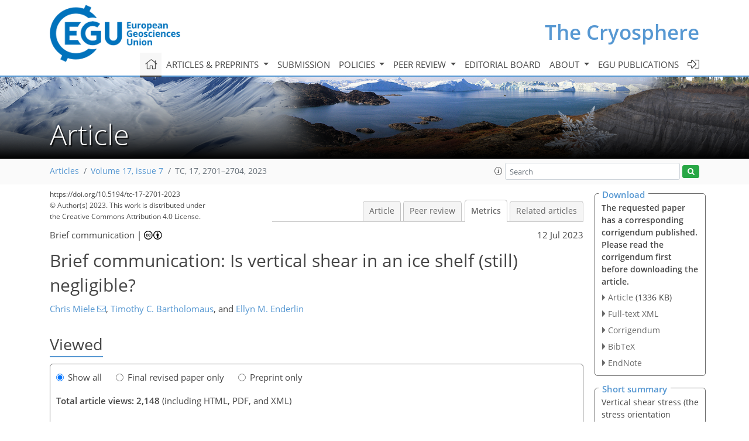

--- FILE ---
content_type: text/html; charset=UTF-8
request_url: https://editor.copernicus.org/similarArticles.php?article=107937&journal=25&isSecondStage=1&ajax=true
body_size: 567
content:

        
        <div class="widget dark-border download-and-links" id="similarArticles">
            <div class="legend journal-contentLinkColor">Similar articles</div>
            <div class="content">
                    <div class="grid-container">
                        <div class="mobile-grid-40 tablet-grid-40 grid-40 ">
                            <a class="similar-article-avatar" href="https://tc.copernicus.org/articles/19/6827/2025/" target="_blank">
                                <img  border="0" src="https://tc.copernicus.org/articles/19/6827/2025/tc-19-6827-2025-avatar-thumb80.png"  data-caption="© Author(s). Distributed under the Creative Commons Attribution 4.0 License." data-web="https://tc.copernicus.org/articles/19/6827/2025/tc-19-6827-2025-avatar-web.png" data-width="600" data-height="271">
                            </a>

                        </div>
                        <div class="mobile-grid-60 tablet-grid-60 grid-60">
                            <a class="article-title " target="_blank" href="https://tc.copernicus.org/articles/19/6827/2025/">
                                 Gravity inversion for sub-ice shelf...
                            </a>
                            <div class="authors">Tankersley et al.</div>
                        </div>
                    </div>

                    <div class="grid-container">
                        <div class="mobile-grid-40 tablet-grid-40 grid-40 ">
                            <a class="similar-article-avatar" href="https://tc.copernicus.org/articles/19/5903/2025/" target="_blank">
                                <img  border="0" src="https://tc.copernicus.org/articles/19/5903/2025/tc-19-5903-2025-avatar-thumb80.png"  data-caption="© Bindschadler et al. 2008 for the Landsat Image Mosaic of Antarctica in the background. All rights reserved. © Authors for the inset. Distributed under the Creative Commons Attribution 4.0 License." data-web="https://tc.copernicus.org/articles/19/5903/2025/tc-19-5903-2025-avatar-web.png" data-width="600" data-height="418">
                            </a>

                        </div>
                        <div class="mobile-grid-60 tablet-grid-60 grid-60">
                            <a class="article-title " target="_blank" href="https://tc.copernicus.org/articles/19/5903/2025/">
                                 Brief communication: Tides and damage as...
                            </a>
                            <div class="authors">Sommer et al.</div>
                        </div>
                    </div>

                    <div class="grid-container">
                        <div class="mobile-grid-40 tablet-grid-40 grid-40 ">
                            <a class="similar-article-avatar" href="https://tc.copernicus.org/articles/19/4373/2025/" target="_blank">
                                <img  border="0" src="https://tc.copernicus.org/articles/19/4373/2025/tc-19-4373-2025-avatar-thumb80.png"  data-caption="© Author(s). Distributed under the Creative Commons Attribution 4.0 License." data-web="https://tc.copernicus.org/articles/19/4373/2025/tc-19-4373-2025-avatar-web.png" data-width="600" data-height="415">
                            </a>

                        </div>
                        <div class="mobile-grid-60 tablet-grid-60 grid-60">
                            <a class="article-title " target="_blank" href="https://tc.copernicus.org/articles/19/4373/2025/">
                                 Damage intensity increases ice mass loss...
                            </a>
                            <div class="authors">Li et al.</div>
                        </div>
                    </div>

            </div>
        </div>


--- FILE ---
content_type: text/css; charset=utf-8
request_url: https://www.the-cryosphere.net/template_one_column_base_2023_202301261343_1676458272.css
body_size: 11318
content:
:root{--base-font-family:"Open Sans", "Helvetica Neue", Helvetica, Arial, sans-serif;--base-font-size:15px;--base-line-height:1.6;--font-weigt-bold:600;--font-weigt-normal:400;--main-margin-top:0;--main-margin-bottom:4rem;--main-margin-right:0;--main-margin-left:0;--main-min-height:20rem;--h1-font-size:2rem;--h1-font-size-mobile:1.5rem;--h1-padding-bottom:0;--h1-padding-top:0;--h1-margin-bottom:0.5rem;--h1-margin-top:0;--h1-class-margin-bottom:0.5rem;--h1-class-margin-top:1rem;--h2-font-size:1.8rem;--h2-font-size-mobile:1.25rem;--h2-padding-bottom:.25rem;--h2-padding-top:0;--h2-margin-bottom:0.75rem;--h2-margin-top:2rem;--h3-font-size:1.4rem;--h3-font-size-mobile:1.15rem;--h3-padding-bottom:0;--h3-padding-top:1rem;--h3-margin-bottom:0.5rem;--h3-margin-top:0;--h4-font-size:1.2rem;--h4-font-size-mobile:1.05rem;--h4-padding-bottom:0;--h4-padding-top:0;--h4-margin-bottom:0;--h4-margin-top:0;--h5-font-size:1.1rem;--h5-font-size-mobile:1rem;--h5-padding-bottom:0;--h5-padding-top:0;--h5-margin-bottom:0;--h5-margin-top:0;--h6-font-size:1rem;--h6-padding-bottom:0;--h6-padding-top:0;--h6-margin-bottom:0;--h6-margin-top:0;--headline-line-hight:1.4;--headline-font-weight:400;--fieldset-margin-top:1rem;--fieldset-margin-bottom:1rem;--fieldset-margin-right:0;--fieldset-margin-left:0;--fieldset-padding:1.5rem;--fieldset-padding-top:1.5rem;--fieldset-paddng-bottom:1.5rem;--fieldset-paddng-right:1.5rem;--fieldset-paddng-left:1.5rem;--fieldset-border-color:#f7f7f7;--fieldset-border-radius:.25rem;--fieldset-label-margin-bottom:0;--background-color-primary:#fff;--background-color-secondary:#5798D2;--text-color-primary:#464646;--text-color-secondary:#fff;--link-color-primary:#5798D2;--link-color-hover:#fff;--text-shaded-color:#7F7F7F;--moodboard-image:url(https://www.the-cryosphere.net/template_TC_banner_1903x190.png);--moodboard-image-xxl:url(https://www.the-cryosphere.net/template_TC_banner_1903x190.png);--moodboard-image-xl:url(https://www.the-cryosphere.net/template_TC_banner_1600x190.png);--moodboard-image-lg:url(https://www.the-cryosphere.net/template_TC_banner_996x190.png);--moodboard-image-md:url(https://www.the-cryosphere.net/template_TC_banner_768x190.png);--moodboard-image-sm:url(https://www.the-cryosphere.net/template_TC_banner_576x100.png);--moodboard-border-color:#5798D2;--moodboard-title-font-size:35px;--moodboard-title-font-size-tablet:35px;--moodboard-title-font-size-mobile:2rem;--moodboard-title-margin-right-tablet:1rem;--moodboard-title-line-hight-tablet:1.3;--banner-h1-color:#fff;--banner-p-color:#ddd;--breadcrumbs-color:rgba(50, 50, 50, .025);--co-overlay-background-color:#f0f0f0;--old-headline-color:#5798D2;--header-margin-top:-1rem;--header-min-height-xl:144px;--header-min-height:144px;--header-min-height-tablet:144px;--header-min-height-mobile:100px;--header-min-height-mobile-small:63px}:root{--footer-background-color:rgba(0, 0, 0, .9);--footer-padding:4rem 0 3rem;--footer-heading-backgound-color:#fff;--footer-heading-margin-bottom:1rem;--footer-heading-paddin-bottom:0.25rem;--footer-heading-h2-color:#fff;--footer-heading-h2-font-size:1.2rem;--footer-p-color:#aaa;--footer-p-small-color:#888;--footer-link-color:rgba(255, 255, 255, .8);--footer-links-color:rgba(255,255,255,.8);--footer-links-background-color:#111;--footer-links-font-size:0.9rem;--footer-links-margin-bottom:0;--footer-links-li-border-top:1px solid #333;--footer-links-small-color:#888;--footer-social-icons-a-background:#005389 0 0;--footer-social-icons-a-color:#fff;--footer-social-icons-color:#fff;--footer-social-icons-font-size:1.8rem;--footer-social-icons-height:2.5rem;--footer-social-icons-padding:.35rem 0;--footer-social-icons-width:2.5rem;--footer-social-icons-border-radius:.25rem;--footer-social-icons-twitter-background:#4099ff;--footer-social-icons-facebook-background:#3b5998;--footer-social-icons-youtube-background:#e52d27;--footer-social-icons-linkedin-background:#0077b5;--footer-share-icon-color:rgba(50, 50, 50, .9)}*{-webkit-border-radius:0;border-radius:0}body,html{--font-family:"Open Sans","Helvetica Neue",Helvetica,Arial,sans-serif;font-family:"Open Sans","Helvetica Neue",Helvetica,Arial,sans-serif;font-family:var(--base-font-family,--font-family);font-size:15px;font-size:var(--base-font-size,15px);background-color:#fff;background-color:var(--background-color-primary,#fff);line-height:1.6;line-height:var(--base-line-height,1.6)}body,html,label,li,p{color:rgba(50,50,50,.9);color:var(--text-color-primary,rgba(50,50,50,.9))}a{color:#0072bc;color:var(--link-color-primary,#0072bc);text-decoration:none;outline:0}a:focus{text-decoration:none}a:hover{color:#005389;color:var(--link-color-hover,#005389);text-decoration:underline}ul{list-style-type:square}.h3+.answer+.h2,h3+.answer+h2{margin-top:1em}ol li,ul li{margin-bottom:.5em}ol li{padding-left:.5rem}ol:not(.breadcrumb) li:before{content:none!important}ol.more-space li{margin-bottom:.5rem}ul:not(.no-styling){list-style:none}ul:not(.no-styling) li:before{color:var(--text-color-primary);content:'\25a0';font-size:.8em;padding-right:0.85rem;margin-left:-1.7em;position:relative;top:-2px}ul.more-space:not(.no-styling) li{margin-bottom:.5rem}ol ul:not(.no-styling){list-style:none}ol ul:not(.no-styling) li:not(.breadcrumb-item):before{content:'\25a0'!important}ul.no-bullets li:before{content:'';padding-right:0!important;margin-left:0!important}li.no-bullets:before{content:''!important;padding-right:0!important;margin-left:0!important}ul.labeled>li::before{content:""}.h1+.article-subtitle,.h1+.h2,.h1+h2,h1+.article-subtitle,h1+.h2,h1+h2{margin-top:1rem}code{color:inherit}main{margin:0 0 4rem;margin:var(--main-margin-top,0) var(--main-margin-right,0) var(--main-margin-bottom,4rem);min-height:20rem;min-height:var(--main-min-height,20rem)}.h1,h1{font-size:2.5rem;font-size:var(--h1-font-size,2.5rem);margin-top:0;margin-top:var(--h1-margin-top,0);margin-bottom:0;margin-bottom:var(--h1-margin-bottom,0);padding-top:0;padding-top:var(--h1-padding-top,0);padding-bottom:0;padding-bottom:var(--h1-padding-bottom,0)}.h1{margin-top:var(--h1-class-margin-top)}.h2,.paperlist-object .article-subtitle,h2{font-size:1.8rem;font-size:var(--h2-font-size,1.8rem);padding-bottom:.25rem;padding-bottom:var(--h2-padding-bottom,.25rem);border-bottom:.1rem solid #0072bc;border-bottom:.1rem solid var(--link-color-primary,#0072bc);display:inline-table;margin:2rem 0 .75rem 0;margin:var(--h2-margin-top,2rem) 0 var(--h2-margin-bottom,.75rem) 0}.h3,h3{font-size:1.4rem;font-size:var(--h3-font-size,1.4rem);margin-top:0;margin-top:var(--h3-margin-top,0);margin-bottom:0;margin-bottom:var(--h3-margin-bottom,0);padding-top:0;padding-top:var(--h3-padding-top,0);padding-bottom:0;padding-bottom:var(--h3-padding-bottom,0)}.h4,h4{font-size:1.2rem;font-size:var(--h4-font-size,1.2rem);margin-top:0;margin-top:var(--h4-margin-top,0);margin-bottom:0;margin-bottom:var(--h4-margin-bottom,0);padding-top:0;padding-top:var(--h4-padding-top,0);padding-bottom:0;padding-bottom:var(--h4-padding-bottom,0)}.h5,h5{font-size:1.1rem;font-size:var(--h5-font-size,1.1rem);margin-top:0;margin-top:var(--h5-margin-top,0);margin-bottom:0;margin-bottom:var(--h5-margin-bottom,0);padding-top:0;padding-top:var(--h5-padding-top,0);padding-bottom:0;padding-bottom:var(--h5-padding-bottom,0)}.h6,h6{font-size:1rem;font-size:var(--h6-font-size,1rem);margin-top:0;margin-top:var(--h6-margin-top,0);margin-bottom:0;margin-bottom:var(--h6-margin-bottom,0);padding-top:0;padding-top:var(--h6-padding-top,0);padding-bottom:0;padding-bottom:var(--h6-padding-bottom,0)}.h1,.h2,.h3,.h4,.h5,.h6,.paperlist-object .article-subtitle,h1,h2,h3,h4,h5,h6{line-height:1.4;line-height:var(--headline-line-hight,1.4);font-weight:400;font-weight:var(--headline-font-weight,400)}fieldset{padding:1.5rem;padding:var(--fieldset-padding,1.5rem);border:.2rem solid #f7f7f7;border:.2rem solid var(--fieldset-border-color,#f7f7f7);margin:1rem 0 2rem;margin:var(--fieldset-margin-top,1rem) var(--fieldset-margin-right,0) var(--fieldset-margin-bottom,2rem);-webkit-border-radius:.25rem;border-radius:.25rem;-webkit-border-radius:var(--fieldset-border-radius,.25rem);border-radius:var(--fieldset-border-radius,.25rem)}fieldset label{margin-bottom:0;margin-bottom:var(--fieldset-label-margin-bottom),0}label.custom-control-label{font-weight:400}table{width:100%;max-width:100%;margin-bottom:1rem;background-color:transparent;border-collapse:collapse}table tr:hover{background-color:rgba(0,0,0,.075)}table th{background-color:#e9e9e9;color:var(--text-color-primary);text-align:center;border:1px solid #d2d2d2;font-weight:700;padding:5px;vertical-align:top}table td{text-align:center;vertical-align:middle;border:1px solid #d2d2d2;padding:.75rem}table.text-left tbody tr td{text-align:left}table.no-column-borders td{border-right:none;border-left:none}table.no-column-borders th{border-right:none;border-left:none}table.no-styles td{border:none;text-align:left;vertical-align:top;padding:0}table.no-styles tr:hover{background-color:transparent}table.no-styles td:first-of-type>img{margin-top:5px}table.edt_window td{border:none;text-align:left;vertical-align:top;padding:0}table.edt_window tr:hover{background-color:transparent}.support-schema td{text-align:left;padding:5px;border:none;vertical-align:top}.support-schema tr:hover{background-color:transparent}.no-styles tr:last-of-type td>p,.support-schema tr:last-of-type td>p{margin-bottom:0}@media (max-width:768px){fieldset{border:0;padding:0;background-color:#fff}}.strong{font-weight:600;font-weight:var(--font-weigt-bold,600)}img.right{float:right;margin-left:1rem}img.left{float:left;margin-right:.5rem}img.center{display:block;margin:0 auto}.mh-5{max-height:5rem}.mh-10{max-height:10rem}.mh-15{max-height:15rem}.mh-20{max-height:20rem}.mh-30{max-height:30rem}.h-20{height:20rem}.h-25{height:15rem}.h-30{height:30rem}.w-5{width:5%!important}.w-10{width:10%!important}.w-15{width:15%!important}.w-20{width:20%!important}.w-25{width:25%!important}.w-30{width:30%!important}.w-35{width:35%!important}.w-40{width:40%!important}.w-45{width:45%!important}.w-50{width:50%!important}.w-55{width:55%!important}.w-60{width:60%!important}.w-65{width:65%!important}.w-70{width:70%!important}.w-75{width:75%!important}.w-80{width:80%!important}.w-85{width:85%!important}.w-90{width:90%!important}.w-95{width:95%!important}.w-100{width:100%!important}.width-auto{width:auto!important}@media (min-width:768px){.w-md-30{width:30%!important}.w-md-25{width:25%!important}.w-md-20{width:20%!important}.w-md-15{width:15%!important}.w-md-10{width:10%!important}.w-md-5{width:5%!important}}.color-primary{color:#0072bc;color:var(--background-color-secondary,#0072bc)}.background-color-primary{background:#0072bc;background:var(--background-color-secondary,#0072bc)}.bg-primary{background:#0072bc!important;background:var(--background-color-secondary,#0072bc)!important}.journal-contentFontColor{color:var(--text-color-primary)}.journal-contentLinkColor{color:var(--link-color-primary)}.journal-contentBorderColor{border-color:var(--link-color-primary)}.journal-contentHeaderColor{color:var(--link-color-primary)}.journal-menuFontColor{color:var(--text-color-primary)}.journal-menuBackgroundColor{background-color:var(--background-color-secondary)}.co-overlay{display:none;background-color:#f0f0f0;background-color:var(--co-overlay-background-color,#f0f0f0);top:0;bottom:0;left:0;right:0;position:fixed;opacity:.5;z-index:2}.no-scroll{overflow:hidden;position:relative;-webkit-overflow-scrolling:touch}a{color:#0072bc;color:var(--link-color-primary,#0072bc)}a:hover{color:#0072bc;color:var(--link-color-primary,#0072bc);text-decoration:underline;cursor:pointer}.text-colour-non-hovered,a.text-colour-non-hovered{color:#6a6a6a;color:var(--text-color-primary,#6a6a6a)}.text-colour-non-hovered:hover,a.text-colour-non-hovered:hover{color:#0072bc;color:var(--link-color-primary,#0072bc);text-decoration:underline;cursor:pointer}.text-colour-non-hovered.text-colour-hovered,a.text-colour-non-hovered.text-colour-hovered{color:#6a6a6a;color:var(--text-color-primary,#6a6a6a)}.text-colour-non-hovered.text-colour-hovered:hover,a.text-colour-non-hovered.text-colour-hovered:hover{color:#6a6a6a;color:var(--text-color-primary,#6a6a6a);text-decoration:underline;cursor:pointer}header#has-banner~main #page_content_container h1{display:none}.hover-cursor-pointer:hover{cursor:pointer}.hover-underline:hover{text-decoration:underline}.img-responsive img,.j-image-presenter img{max-width:100%;height:auto}.service_icons img{height:25px!important;width:auto!important}.service_icons svg{height:25px!important;width:100%!important}main.one-column{word-break:break-word}.header-wrapper{position:relative;min-height:144px;min-height:var(--header-min-height-xl,144px);margin-top:-1rem;margin-top:var(--header-margin-top,-1rem)}@media (max-width:1200px){.header-wrapper{position:relative;min-height:142px;min-height:var(--header-min-height,142px);margin-top:-1rem}}.co-italic{font-style:italic}.test-system-alert{display:none}footer *{color:rgba(255,255,255,.8);color:var(--footer-links-color,rgba(255,255,255,.8))}footer a,footer a:hover{color:rgba(255,255,255,.8);color:var(--footer-link-color,rgba(255,255,255,.8))}footer .links{color:#aaa;color:var(--footer-links-color,#aaa);font-size:.9rem;font-size:var(--footer-links-font-size,.9rem);background-color:#111;background-color:var(--footer-links-background-color,#111)}.footer{background-color:rgba(0,0,0,.9);background-color:var(--footer-background-color,rgba(0,0,0,.9));--padding:4rem 0 3rem;padding:4rem 0 3rem;padding:var(--footer-padding,--padding)}.footer-heading{margin-bottom:1rem;margin-bottom:var(--footer-heading-margin-bottom,1rem);padding-bottom:.25rem;padding-bottom:var(--footer-heading-paddin-bottom,.25rem);position:relative;text-align:left}.footer-heading::after{background-color:#fff;background-color:var(--footer-heading-backgound-color,#fff);bottom:0;content:' ';height:1px;left:0;position:absolute;width:3rem}.footer-heading .h2_footer,.footer-heading h2{color:#fff;color:var(--footer-heading-h2-color,#fff);font-size:1.2rem;font-size:var(--footer-heading-h2-font-size,1.2rem);text-transform:uppercase}.list-footer-links{margin-bottom:0;margin-bottom:var(--footer-links-margin-bottom,0)}.list-footer-links li{border-top:1px solid #333;border-top:var(--footer-links-li-border-top);padding:10px 0}.list-footer-links li:first-child{border-top:medium none;padding-top:0}.list-footer-links small{display:block;color:#888;color:var(--footer-links-small-color,#888)}footer .socialicons li:not(:last-child){margin-right:.5rem}.socialicons a:hover i{--background:#005389 0 0;background:#005389 0 0;background:var(--footer-social-icons-a-background,--background);color:#fff;color:var(--footer-social-icons-a-color,#fff);text-decoration:none}.socialicons i{color:#fff;color:var(--footer-social-icons-color,#fff);font-size:1.8rem;font-size:var(--footer-social-icons-font-size,1.8rem);height:2.5rem;height:var(--footer-social-icons-height,2.5rem);--padding:.35rem 0;padding:.35rem 0;padding:var(--footer-social-icons-padding,--padding);width:2.5rem;width:var(--footer-social-icons-width,2.5rem);-webkit-border-radius:.25rem;border-radius:.25rem;-webkit-border-radius:var(--footer-social-icons-border-radius,.25rem);border-radius:var(--footer-social-icons-border-radius,.25rem)}.socialicons .fa-twitter{background:#4099ff;background:var(--footer-social-icons-twitter-background)}.socialicons .fa-facebook{background:#3b5998;background:var(--footer-social-icons-facebook-background)}.socialicons .fa-youtube{background:#e52d27;background:var(--footer-social-icons-youtube-background)}.socialicons .fa-linkedin{background:#0077b5;background:var(--footer-social-icons-linkedin-background)}.socialicons .fa-instagram{background:#f09433 -o-linear-gradient(45deg,#f09433 0,#e6683c 25%,#dc2743 50%,#cc2366 75%,#bc1888 100%);background:#f09433 -webkit-linear-gradient(45deg,#f09433 0,#e6683c 25%,#dc2743 50%,#cc2366 75%,#bc1888 100%);background:#f09433 linear-gradient(45deg,#f09433 0,#e6683c 25%,#dc2743 50%,#cc2366 75%,#bc1888 100%)}.share-buttons i{color:rgba(50,50,50,.9);color:var(--footer-share-icon-color,rgba(50,50,50,.9));font-size:2.5rem}.layout__footer_social_icons{display:inline-block;margin-right:5%}.layout__footer_co_publications_logo img{width:250px!important;height:auto!important;display:inline-block}.layout__footer_customer_logo--horizontal *{width:68px!important;height:54px!important}.layout__footer_customer_logo--vertical *{width:auto!important;height:54px!important}.footer-heading{margin-bottom:1rem;padding-bottom:.25rem;position:relative;text-align:left}.footer-heading::after{background-color:#fff;bottom:0;content:' ';height:1px;left:0;position:absolute;width:3rem}.list-inline.copyright{padding-top:.2rem}.egu-logo{font-size:2rem;color:#fff}.egu-logo img{width:auto!important;height:54px!important}@media (max-width:767px){.mobile-text-center{text-align:center!important}}@media (max-width:991px) and (min-width:766px){.tablet-text-right{text-align:right!important}}.copernicus-logo img{max-width:250px;height:auto!important}.footer div.title-wrapper{margin-bottom:0;max-width:100%}.topbar{z-index:12;position:absolute;font-size:.8rem;top:1.5rem;right:0;margin:0;padding:0;text-align:right;display:-webkit-box;display:-ms-flexbox;display:-webkit-flex;display:flex}.topbar li{list-style:none;padding:0 .25rem}.topbar a:not(.btn){color:rgba(50,50,50,.9);color:var(--text-color-primary,rgba(50,50,50,.9))}.topbar-mobile #co_auth_check_authiframecontainer .co_administrator_menu_userinfo p{margin-left:0}.topbar-mobile .co_administrator_menu_userinfo a{padding-left:.5rem}.topbar-mobile a:not(.btn){color:rgba(50,50,50,.9);color:var(--text-color-primary,rgba(50,50,50,.9))}@media (max-width:992px){.topbar{display:none!important}}@media (max-width:420px){.topbar{top:13px}}@media (max-width:340px){.topbar{top:-3px}}.layout__moodboard-logo-year-container{position:relative}.layout__moodboard-logo *{max-height:98px!important;width:auto!important}.layout__footer_customer_logo--link:hover,.layout__moodboard-logo-link:hover{text-decoration:none}.layout__title-desktop{color:#0072bc;color:var(--link-color-primary,#0072bc);display:inline-block;font-weight:700;font-size:var(--moodboard-title-font-size);margin-bottom:.3rem}section#banner{min-height:140px}.layout__moodboard-banner{background-image:url(https://www.the-cryosphere.net/template_egu2019_image_moodboard_flags_1920x800.jpg);background-image:var(--moodboard-image, url(https://www.the-cryosphere.net/template_egu2019_image_moodboard_flags_1920x800.jpg));-webkit-transform:translate3d(0,-149.011px,0);transform:translate3d(0,-149.011px,0)}@media screen and (max-width:1600px){.layout__moodboard-banner{background-image:var(--moodboard-image-xxl)}}@media screen and (max-width:1300px){.layout__moodboard-banner{background-image:var(--moodboard-image-xl)}}@media screen and (max-width:991px){.layout__moodboard-banner{background-image:var(--moodboard-image-lg)}}@media screen and (max-width:767px){.layout__moodboard-banner{background-image:var(--moodboard-image-md)}}@media screen and (max-width:567px){.layout__moodboard-banner{background-image:var(--moodboard-image-sm)}}#content .spacer-mb-x1{margin-bottom:1rem}#content .spacer-mb-x2{margin-bottom:2rem}.text-shaded{color:#7f7f7f;color:var(--text-shaded-color,#7f7f7f)}.co_adm_webstream_link{color:red;text-decoration:none;font-weight:700;display:inline}.layout__m-location-and-time-mobile{color:#0072bc;color:var(--link-color-primary,#0072bc);font-weight:700;font-size:var(--moodboard-title-font-size-mobile,1.25rem)}.layout__m-location-and-time-sm-mobile{color:#0072bc;color:var(--link-color-primary,#0072bc);font-weight:700;font-size:var(--moodboard-title-font-size-mobile)}@media all and (min-width:430px){.layout__m-location-and-time-sm-mobile{display:none!important}}@media all and (min-width:768px) and (max-width:991px){.layout__title-tablet{line-height:1;line-height:var(--moodboard-title-line-hight-tablet,1);margin-right:1rem;margin-right:var(--moodboard-title-margin-right-tablet,1rem);font-size:20px;font-size:var(--moodboard-title-font-size-tablet,20px);font-weight:700}}.bordered-list{border:1px solid #c3c3c3}.banner .divimage,.carousel-item .divimage{width:100%;height:140px}.banner a.passive,.carousel-item a.passive{text-decoration:inherit;color:inherit}.banner::after,.carousel-item::after{bottom:0;content:'';left:0;position:absolute;right:0;width:100%;top:0;z-index:1;background:-webkit-gradient(linear,left bottom,left top,from(#000),color-stop(19%,rgba(0,0,0,.738)),color-stop(34%,rgba(0,0,0,.541)),color-stop(47%,rgba(0,0,0,.382)),color-stop(56.5%,rgba(0,0,0,.278)),color-stop(65%,rgba(0,0,0,.194)),color-stop(73%,rgba(0,0,0,.126)),color-stop(80.2%,rgba(0,0,0,.075)),color-stop(86.1%,rgba(0,0,0,.042)),color-stop(91%,rgba(0,0,0,.021)),color-stop(95.2%,rgba(0,0,0,.008)),color-stop(98.2%,rgba(0,0,0,.002)),to(transparent));background:-o-linear-gradient(bottom,#000 0,rgba(0,0,0,.738) 19%,rgba(0,0,0,.541) 34%,rgba(0,0,0,.382) 47%,rgba(0,0,0,.278) 56.5%,rgba(0,0,0,.194) 65%,rgba(0,0,0,.126) 73%,rgba(0,0,0,.075) 80.2%,rgba(0,0,0,.042) 86.1%,rgba(0,0,0,.021) 91%,rgba(0,0,0,.008) 95.2%,rgba(0,0,0,.002) 98.2%,transparent 100%);background:-webkit-gradient(linear,left bottom,left top,color-stop(0,#000),color-stop(19%,rgba(0,0,0,.738)),color-stop(34%,rgba(0,0,0,.541)),color-stop(47%,rgba(0,0,0,.382)),color-stop(56.5%,rgba(0,0,0,.278)),color-stop(65%,rgba(0,0,0,.194)),color-stop(73%,rgba(0,0,0,.126)),color-stop(80.2%,rgba(0,0,0,.075)),color-stop(86.1%,rgba(0,0,0,.042)),color-stop(91%,rgba(0,0,0,.021)),color-stop(95.2%,rgba(0,0,0,.008)),color-stop(98.2%,rgba(0,0,0,.002)),to(transparent));background:-webkit-linear-gradient(bottom,#000 0,rgba(0,0,0,.738) 19%,rgba(0,0,0,.541) 34%,rgba(0,0,0,.382) 47%,rgba(0,0,0,.278) 56.5%,rgba(0,0,0,.194) 65%,rgba(0,0,0,.126) 73%,rgba(0,0,0,.075) 80.2%,rgba(0,0,0,.042) 86.1%,rgba(0,0,0,.021) 91%,rgba(0,0,0,.008) 95.2%,rgba(0,0,0,.002) 98.2%,transparent 100%);background:linear-gradient(to top,#000 0,rgba(0,0,0,.738) 19%,rgba(0,0,0,.541) 34%,rgba(0,0,0,.382) 47%,rgba(0,0,0,.278) 56.5%,rgba(0,0,0,.194) 65%,rgba(0,0,0,.126) 73%,rgba(0,0,0,.075) 80.2%,rgba(0,0,0,.042) 86.1%,rgba(0,0,0,.021) 91%,rgba(0,0,0,.008) 95.2%,rgba(0,0,0,.002) 98.2%,transparent 100%)}.banner .container,.carousel-item .container{z-index:2;min-height:140px}#headers-content-container .cmsbox{position:absolute;bottom:25px}.banner h1,.banner h1 small,.carousel-item h1,.carousel-item h1 small{color:#fff;color:var(--banner-h1-color,#fff);font-weight:200;text-shadow:2px 2px 2px #000;text-align:left}.banner h1,.carousel-item h1{margin-top:0;font-size:3.25rem}.banner h1 small,.carousel-item h1 small{display:block;margin:.5rem .125rem;font-size:1.25rem}.banner p,.carousel-item p{color:#ddd;color:var(--banner-p-color,#ddd);text-shadow:2px 2px 2px #000;font-size:1rem;text-align:left;margin-bottom:.5rem;font-weight:400}.banner p a,.carousel-item p a{color:#ddd;color:var(--banner-p-color,#ddd)}header #co_auth_check_authiframecontainer .co_administrator_menu_userinfo-userid{margin-left:3px}.moodboard-title-link:hover{text-decoration:none}#headers-content-container .header-get-function{margin-bottom:-.775rem}@media (min-width:992px){.h3-lg{font-size:1.4rem}.d-xxl-inline-block{display:inline-block!important}}@media (max-width:992px){.banner h1,.carousel-item h1{font-size:3rem}.banner h1 small,.carousel-item h1 small{font-size:1.2rem}.banner p,.carousel-item p{font-size:.95rem}.carousel-item img{width:auto;height:300px}}@media (max-width:992px){.banner h1,.carousel-item h1{font-size:2.5rem}}@media all and (max-width:767px){.layout__footer_co_publications_logo{margin-top:0}.banner h1 small,.carousel-item h1 small{font-size:1.1rem}.banner p,.carousel-item p{font-size:.9rem}.carousel-item img{width:auto;height:300px}}@media (min-width:420px) and (max-width:767px){.header-wrapper{min-height:120px;min-height:var(--header-min-height-tablet,120px)}}@media (max-width:576px){.h1,h1{font-size:1.5rem;font-size:var(--h1-font-size-mobile,1.5rem)}.h2,h2{font-size:1.25rem;font-size:var(--h2-font-size-mobile,1.25rem)}.h3,h3{font-size:1.15rem;font-size:var(--h3-font-size-mobile,1.15rem)}.h4,h4{font-size:1.05rem;font-size:var(--h4-font-size-mobile,1.05rem)}.h5,h5{font-size:1rem;font-size:var(--h5-font-size-mobile,1rem)}ul{padding-left:2rem}}@media (max-width:576px){.layout__moodboard-logo{height:auto}}@media (max-width:500px){.layout__moodboard-logo *{height:77px!important}}@media (max-width:420px){.layout__moodboard-logo{height:auto}.layout__moodboard-logo *{height:64px!important}.header-wrapper{min-height:100px;min-height:var(--header-min-height-mobile,100px)}}@media (max-width:430px) and (min-width:341px){header .row.header-wrapper{margin-bottom:0!important}}@media (max-width:340px){.layout__moodboard-logo *{height:51px!important}.header-wrapper{min-height:63px;min-height:var(--header-min-height-mobile-small,63px);margin-top:0;margin-bottom:1rem}}@media (max-width:576px){.banner h1,.carousel-item h1{font-size:1.75rem;line-height:1.1}.banner h1 small,.carousel-item h1 small{font-size:1.1rem}.banner p,.carousel-item p{font-size:.75rem}.carousel-item img{width:auto;height:300px}span.header-small{margin:.25rem .125rem;font-size:1rem}section#banner{min-height:100px}.banner .divimage,.carousel-item .divimage{height:100px}.banner .container,.carousel-item .container{min-height:100px}}div.terms-and-conditions input[type=checkbox]{top:5px}input.edt-input-radio{top:6px}@media screen and (min-width:992px){div.terms-and-conditions input[type=checkbox]{top:5px}div.team-checkbox-wrapper input[type=checkbox]{top:6px}input.edt-input-radio{top:6px}}#landing_page .co_function_get_users_by_group,#landing_page .co_function_get_users_by_group div{display:inline}#popUp{display:none}.no-border{border:none}.special-issue-tabs{margin-bottom:1em}.special-issue:not(:last-of-type){margin-bottom:1em}.special-issue .title{font-weight:600}.special-issue .date,.special-issue .title{padding-left:0}.special-issue .info-content p:first-of-type{padding:1em 12px 1em 12px;margin:0}.triangle_special_issues{background-image:url(https://www.the-cryosphere.net/graphic_grey_right_symbol.png);background-repeat:no-repeat;padding-left:15px;background-position:left .45em}.co-arrow-closed{background-image:url(https://www.the-cryosphere.net/jquery_toggle_large_open.png);background-repeat:no-repeat;display:inline-block;width:13px;height:24px}.co-arrow-open{background-image:url(https://www.the-cryosphere.net/jquery_toggle_large_close.png);background-repeat:no-repeat;display:inline-block;background-position:-5px .3em;width:13px;height:24px}.pb_manuscript_status{margin-left:-5px}#si_info img,.pb_short_summary img{padding-left:2px!important}.essentential-logos{padding:0;margin:0}.essentential-logo{padding:0;margin:0 6px 0 0}.essentential-logo:last-child{margin-right:0}.essentential-logos{list-style-type:none;vertical-align:middle;min-height:51px}#essentential-logos-carousel{text-align:center;margin-top:2em}.essentential-logo,.essentential-logos{display:-moz-inline-stack;display:inline-block;zoom:1;*display:inline;margin-top:1rem}.essential-logo__link-hidden{display:none;height:0;width:0}.show-hide:hover{cursor:pointer}p+.h2,p+h2,table+h2,ul+.h2,ul+h2{margin-top:1rem}.h1+div>.h2,.h1+div>.h3,.h1+div>h2,.h1+div>h3,.h2+div>.h3,.h2+div>h3,h1+div>.h2,h1+div>.h3,h1+div>h2,h1+div>h3,h2+div>.h3,h2+div>h3{margin-top:0!important}#news_container .archive-wrapper .h2,#news_container .archive-wrapper h2{margin-top:0}#news_container .answer{display:none}#about_open_access .h1{margin-top:1rem}.no-background{background:0 0!important}h1+h2{margin-top:0!important}div>h2:first-of-type{margin-top:1rem}.image-float__right{float:right}.image-padding__left-15{padding-left:15px}.a-margin__left-2{margin-left:2em}.a-padding__top-5{padding-top:.417em}.image-padding__top-5{padding-top:.417em}.p-font-weight__bold{font-weight:700}.div-re3data{background-color:#fff;padding-bottom:1.25em;padding-left:15px;float:right}.padding-custom{padding:.58em 20px 1.08em 30px}.plagiarism-detection-padding__custom{padding:.25em 0 .83em 15px}.img-margin__left-10{margin-left:10px}.block-padding__bottom-11{padding-bottom:.917em}.paperlist-object .published-date{display:block}.paperlist-object .article-title{color:var(--old-headline-color)}.co_photo_column{text-align:right}.editorial-board .co_contact_details_column{min-height:1px}.editorial-board .grid-container .co_adress_column{padding-right:20px}#publisher_contact .publisher-info{margin-top:2em}#landing_page .co_function_get_user_by_id_result,#landing_page .get_users_by_group_excluding_result_fname,#landing_page .get_users_by_group_result_fname{margin-left:.48em}#page_content_container h2 .toggle-icon{margin:0}.j-subject-areas{font-size:.917em}.j-subject-areas td,.j-subject-areas th{vertical-align:top;text-align:left;padding:5px}.j-subject-areas .first-col,.j-subject-areas th{font-weight:700;background-color:#f5f5f5;color:var(--text-color-primary)}.j-review-criteria{margin-top:.6em;font-size:.917em;border-collapse:collapse;word-break:normal;overflow-x:auto;display:block}.j-review-criteria td,.j-review-criteria th{border:1px solid #6a6a6a}.j-review-criteria td{text-align:left}.j-review-criteria th{font-weight:700;background-color:#dfdfdf;vertical-align:top;text-align:center}.j-review-criteria .first-col{vertical-align:top;padding-right:10px}.fixed-col-width{width:88px}.editor-assignment{width:100%;border:1px solid #dfdfdf;font-size:.917em;margin-bottom:2em;border-collapse:collapse;border-spacing:0}.editor-assignment td,.editor-assignment th{padding:.17em 6px;vertical-align:top;text-align:left}.editor-assignment th{font-weight:700;background-color:#f5f5f5;text-align:left}.editor-assignment .middle{padding-right:12px}@media screen and (min-width:991px){.editor-assignment{width:80%}}@media screen and (min-width:1280px){.editor-assignment{width:60%}}.j-table.j-skin{border-collapse:collapse;width:100%;border:1px solid #dfdfdf}.j-table.j-skin th:first-child{text-align:right}.j-table.j-skin td,.j-table.j-skin th{padding:.5em 6px;font-size:.917em;vertical-align:top;border:1px solid #dfdfdf;min-width:120px}.j-table.j-skin th{font-weight:700;text-align:center;background-color:#f5f5f5}.j-table.j-skin td{text-align:center}.j-table.j-skin td:last-child{text-align:left;padding-left:.6em}.j-table.j-skin td:first-child{background-color:#f5f5f5}.review-times-visualization--container{text-align:center}.j-graphic-legend__t-numeric{padding-left:40px;padding-right:40px;text-align:center}.j-graphic-legend__t-numeric li{line-height:2em;display:inline}.j-graphic-legend__t-numeric li:not(:last-child):after{content:' |'}.mt--3 .h2.show-hide,.mt--3 .h3.show-hide,.mt--3 h2.show-hide,.mt--3 h3.show-hide{display:inline-block}main.one-column .headline-widget{display:none}#article_level_metrics .co_cms_icons_box{display:none!important}#highlight-articles:not(.landing-page) #highlight-articles-header .h1{display:none}.more{display:none}#landing_page .co_function_get_users_by_group,#landing_page .co_function_get_users_by_group div{display:inline}.one-column #news_container .grid-container [class*=grid-]{margin-bottom:0}.get_users_by_group_result_fullname{margin-right:.5em;margin-left:.48em}#landing_page .co_function_get_user_by_id_result,#landing_page .get_users_by_group_excluding_result_fname,#landing_page .get_users_by_group_result_fname,#landing_page .get_users_by_group_result_lname{margin-left:.48em}.img-responsive-specific{width:100%!important;height:auto}.span-display__block{display:block}.span-margin__bottom{margin-bottom:1em}@media screen and (min-color-index:0) and(-webkit-min-device-pixel-ratio:0){@media{section#banner{max-height:100px}h2+.toggle-arrow{top:13px}h1+div>h2+.toggle-arrow{top:0}footer>div.links div.col-xl-auto{padding-right:0}}}@media not all and (min-resolution:.001dpcm){@media{section#banner{max-height:100px}h2+.toggle-arrow{top:13px}h1+div>h2+.toggle-arrow{top:0}footer>div.links div.col-xl-auto{padding-right:0}}}#co_auth_check_authiframecontainer .co_administrator_menu_userinfo{margin:0;padding:0;border:none;background-color:transparent;width:250px}#has-banner #co_auth_check_authiframecontainer .co_administrator_menu_userinfo{width:auto}#co_auth_check_authiframecontainer .co_administrator_menu_userinfo #co_administrator_menu_userinfo_logout,#co_auth_check_authiframecontainer .co_administrator_menu_userinfo a{background-image:none!important}#co_auth_check_authiframecontainer .co_administrator_menu_userinfo #co_administrator_menu_userinfo_logout,#co_auth_check_authiframecontainer .co_administrator_menu_userinfo p{margin:0;padding:0}fieldset.contentbox #co_adm_dataPolicyAgree{margin-top:7px;margin-right:5px}.co_administrator_menu_userinfo *{display:inline}#co_administrator_menu_userinfo_copernicus-office,.co_administrator_menu_userinfo br{display:none}.co_administrator_menu_userinfo-userid::after{content:' |'}:root{--button-color:#fff;--button-primary-background-color:#5798D2;--button-primary-border-color:#5798D2;--button-primary-background-color-hover:#5798D2;--button-primary-border-color-hover:#5798D2;--button-primary-background-color-active:#5798D2;--button-primary-border-color-active:#5798D2;--button-primary-shadow:#5798D2}:root{--notification-background-color:#ffde001a;--message-box-border-left-color:#5798D2;--co-content-box-background-color:#ebebeb;--co-content-box-color:#232960;--co-success-background-color:#d4edda;--co-error-background-color:#f8d7da}:root{--table-th-color:var(--link-color-primary,#232960);--table-th-background-color:#e9e9e9;--table-th-border:#d2d2d2;--table-tr-background-color-hover:rgba(0, 0, 0, .075);--table-td-border:#d2d2d2;--table-td-border-top:#dee2e6}.breadcrumb li{color:rgba(50,50,50,.9);color:var(--text-color-primary,rgba(50,50,50,.9));padding-left:0;margin-bottom:0}.breadcrumbs{background-color:rgba(50,50,50,.025);background-color:var(--breadcrumbs-color,rgba(50,50,50,.025));font-size:.9rem}.breadcrumb{background:0 0;padding-left:0;margin:0}.breadcrumb li:last-child a{color:rgba(50,50,50,.9);color:var(--text-color-primary,rgba(50,50,50,.9));cursor:text;text-decoration:none}@media (max-width:576px){.breadcrumb .breadcrumb-item.active:nth-child(3){display:none}}.btn{cursor:pointer}.btn-primary{color:#fff;color:var(--button-color,#fff);background-color:#0072bc;background-color:var(--button-primary-background-color,#0072bc);border-color:#0072bc;border-color:var(--button-primary-border-color,#0072bc)}.btn-primary:hover{color:#fff;color:var(--button-color,#fff);background-color:#005b96;background-color:var(--button-primary-background-color-hover,#005b96);border-color:#005389;border-color:var(--button-primary-border-color-hover,#005389)}.btn-primary.disabled,.btn-primary:disabled{color:#fff;color:var(--button-color,#fff);background-color:#0072bc;background-color:var(--button-primary-background-color,#0072bc);border-color:#0072bc;border-color:var(--button-primary-border-color,#0072bc)}.btn-primary:not(:disabled):not(.disabled).active,.btn-primary:not(:disabled):not(.disabled):active,.show>.btn-primary.dropdown-toggle{color:#fff;color:var(--button-color,#fff);background-color:#005389;background-color:var(--button-primary-background-color-active,#005389);border-color:#004b7c;border-color:var(--button-primary-border-color-active,#004b7c)}.btn-outline-primary{color:#0072bc;color:var(--button-primary-background-color,#0072bc);background-color:transparent;background-image:none;border-color:#0072bc;border-color:var(--button-primary-border-color,#0072bc)}.btn-outline-primary:hover{color:#fff;color:var(--button-color,#fff);background-color:#0072bc;background-color:var(--button-primary-background-color,#0072bc);border-color:#0072bc;border-color:var(--button-primary-background-color,#0072bc)}.btn-outline-primary.focus,.btn-outline-primary:focus{-webkit-box-shadow:0 0 0 .2rem rgba(0,114,188,.5);box-shadow:0 0 0 .2rem rgba(0,114,188,.5);-webkit-box-shadow:0 0 0 .2rem var(--button-primary-shadow,rgba(0,114,188,.5));box-shadow:0 0 0 .2rem var(--button-primary-shadow,rgba(0,114,188,.5))}.btn-outline-primary.disabled,.btn-outline-primary:disabled{color:#0072bc;color:var(--button-primary-background-color,#0072bc);background-color:transparent}.btn-outline-primary:not(:disabled):not(.disabled).active,.btn-outline-primary:not(:disabled):not(.disabled):active,.show>.btn-outline-primary.dropdown-toggle{color:#fff;color:var(--button-color,#fff);background-color:#0072bc;background-color:var(--button-primary-background-color,#0072bc);border-color:#0072bc;border-color:var(--button-primary-border-color,#0072bc)}.btn-outline-primary:not(:disabled):not(.disabled).active:focus,.btn-outline-primary:not(:disabled):not(.disabled):active:focus,.show>.btn-outline-primary.dropdown-toggle:focus{-webkit-box-shadow:0 0 0 .2rem rgba(0,114,188,.5);box-shadow:0 0 0 .2rem rgba(0,114,188,.5);-webkit-box-shadow:0 0 0 .2rem var(--button-primary-shadow,rgba(0,114,188,.5));box-shadow:0 0 0 .2rem var(--button-primary-shadow,rgba(0,114,188,.5))}.btn-toolbar-pagination .btn+.disabled{opacity:1}.btn-iframe{background-color:#0072bc;background-color:var(--button-primary-background-color,#0072bc);color:#fff;color:var(--button-color,#fff);text-align:center;width:100%;border:2px solid #0072bc;border:2px solid var(--button-primary-background-color,#0072bc);-webkit-border-radius:3px;border-radius:3px;cursor:pointer}.btn-iframe a{color:#fff;color:var(--button-color,#fff)}@media (min-width:768px){.btn-iframe{display:none}}.btn:focus{-webkit-box-shadow:none!important;box-shadow:none!important}.btn-primary.focus,.btn-primary:focus{color:var(--button-color,#fff);background-color:var(--button-primary-background-color,#0072bc);border-color:var(--button-primary-background-color,#0072bc)}.custom-switch .custom-control-label::before{top:.35rem}.custom-switch .custom-control-label::after{top:-webkit-calc(.35rem + 2px);top:calc(.35rem + 2px)}.one-column .sticker-modal .custom-switch .custom-control-label::before{top:1.2rem}.one-column .sticker-modal .custom-switch .custom-control-label::after{top:-webkit-calc(1.2rem + 2px);top:calc(1.2rem + 2px)}.one-column .co_adm_userProfile-section-options-option-container input[type=checkbox],.one-column .co_adm_userProfile-section-options-option-container input[type=radio]{margin-top:.35rem}.co-notification,.please-note{background-color:rgba(255,222,0,.1);background-color:var(--notification-background-color,rgba(255,222,0,.1))}.co-notification,.please-note,.please-note-v2{border:0;border-left:2px solid #0072bc;border-left:2px solid var(--message-box-border-left-color,#0072bc);padding:20px;margin-bottom:30px}.co-notification p:last-child,.please-note p:last-child,.please-note-v2 p:last-child{margin-bottom:0}.please-note ol:last-child,.please-note ul:last-child{margin-bottom:0}.co-content-box{border-left:2px solid #0072bc;border-left:2px solid var(--message-box-border-left-color,#0072bc);padding:1rem;background-color:#ebebeb;background-color:var(--co-content-box-background-color,#ebebeb);color:#232960;color:var(--co-content-box-color,#232960);margin-bottom:1rem}.co-notification{border-left:2px solid #0072bc;border-left:2px solid var(--message-box-border-left-color,#0072bc);padding:1rem;background-color:#fcf8f2;background-color:var(--notification-background-color,#fcf8f2);margin-bottom:1rem}.co-success{border-left:2px solid #0072bc;border-left:2px solid var(--message-box-border-left-color,#0072bc);padding:1rem;background-color:#d4edda;background-color:var(--co-success-background-color,#d4edda);margin-bottom:1rem}.co-error{border-left:2px solid #0072bc;border-left:2px solid var(--message-box-border-left-color,#0072bc);padding:1rem;background-color:#f8d7da;background-color:var(--co-error-background-color,#f8d7da);margin-bottom:1rem}.co-content-box>div:last-child,.co-content-box>p:last-child,.co-content-box>ul:last-child,.co-error>div:last-child,.co-error>p:last-child,.co-error>ul:last-child,.co-notification>div:last-child,.co-notification>p:last-child,.co-notification>ul:last-child,.co-success>div:last-child,.co-success>p:last-child,.co-success>ul:last-child{margin-bottom:0!important}.toggle-link:hover{text-decoration:none;cursor:pointer}.h3.toggle-link .toggle-arrow{font-size:.85rem}.toggle-arrow{position:relative;display:inline-block;width:0;height:0;margin-left:.155em;border-top:.4em solid transparent;border-left:.4em solid;border-bottom:.4em solid transparent}.co-arrow-closed{background-image:url(https://www.the-cryosphere.net/jquery_toggle_large_open.png);background-repeat:no-repeat;display:inline-block;width:13px;height:24px}.co-arrow-open{background-image:url(https://www.the-cryosphere.net/jquery_toggle_large_close.png);background-repeat:no-repeat;display:inline-block;background-position:-5px .3em;width:13px;height:24px}.twitter-typeahead .tt-menu{cursor:pointer;position:absolute;top:100%;left:0;z-index:1000;display:none;float:left;min-width:160px;padding:5px 0;margin:2px 0 0;font-size:1rem;color:#373a3c;color:var(--text-color-primary);text-align:left;list-style:none;background-color:#fff;background-color:var(--background-color-primary);-webkit-background-clip:padding-box;background-clip:padding-box;border:1px solid rgba(0,0,0,.15);-webkit-border-radius:.25rem;border-radius:.25rem}.twitter-typeahead .tt-suggestion{display:block;width:100%;padding:3px 20px;clear:both;font-weight:400;line-height:1.5;color:#373a3c;color:var(--text-color-primary);text-align:inherit;white-space:nowrap;background:0 0;border:0}.twitter-typeahead .tt-suggestion:focus,.twitter-typeahead .tt-suggestion:hover{color:#373a3c;color:var(--text-color-primary);text-decoration:none;background-color:#fff;background-color:var(--background-color-primary)}.twitter-typeahead .disabled.tt-suggestion,.twitter-typeahead .disabled.tt-suggestion:focus,.twitter-typeahead .disabled.tt-suggestion:hover{color:#818a91}.twitter-typeahead .disabled.tt-suggestion:focus,.twitter-typeahead .disabled.tt-suggestion:hover{text-decoration:none;cursor:not-allowed;background-color:transparent;background-image:none}.twitter-typeahead{width:100%}.input-group .twitter-typeahead{display:block!important}.input-group .twitter-typeahead .tt-menu{top:2.375rem!important}.journalContentHeaderColor{font-weight:700;color:var(--old-headline-color)}.one-column .triangle:before{content:" ";font-size:.6rem;margin-right:.3rem;position:relative;display:inline-block;width:0;height:0;margin-left:.155em;border-top:.6em solid transparent;border-left:.6em solid;border-bottom:.6em solid transparent}ul.toc-styling{list-style:none inside}ul.toc-styling li{padding:0;position:relative}ul.toc-styling li:before{content:" ";font-size:.6rem;position:absolute;top:.5rem;display:inline-block;width:0;height:0;margin-left:.155em;border-top:.6em solid transparent;border-left:.6em solid;border-bottom:.6em solid transparent}ul.toc-styling li a{display:inline-block!important;width:89%;margin-left:1rem}.one-column .paperlist-object div:first-of-type{line-height:1.6;line-height:var(--base-line-height,1.6)}.one-column .level2Toc .widget .content{font-size:1rem}.icon-backward:hover,.icon-forward:hover,.icon-step-backward:hover,.icon-step-forward:hover{cursor:pointer}.link-coloured{color:#0072bc;color:var(--link-color-primary,#0072bc)}.abstractContainer .abstractListObject .toggle-arrow{font-size:1em}.abstractContainer .toggle-arrow{top:-.1em;position:relative;display:inline-block;width:0;height:0;margin-left:.155em;border-top:.3em solid transparent;border-left:.3em solid;border-bottom:.3em solid transparent;color:#0072bc;color:var(--link-color-primary,#0072bc)}.desktop-share{color:#0072bc;color:var(--link-color-primary,#0072bc)}@media (max-width:766px){#discussion-section .actions.mobile-native-share i{margin-top:1rem}}.paperlist-object .highlightType,.paperlist-object .manuscriptType,.paperlist-object .published-date{display:inline-block}.mobile-citation::-webkit-scrollbar{display:none}.mobile-citation{-ms-overflow-style:none;scrollbar-width:none}.co_cms_table-exhibitor-list-alphabetical .co_cms_exhibitor-name{font-weight:700;background-color:#ebebeb;border-bottom:0!important}.co_cms_table-exhibitor-list-alphabetical .co_cms_exhibitor-address{border-right:0!important;border-top:0!important}.co_cms_table-exhibitor-list-alphabetical .co_cms_exhibitor-logo{border-left:0!important;border-top:0!important;text-align:right;padding-top:20px!important;padding-right:20px!important}.co_cms_exhibitor-logo__landscape img{width:120px}.co_cms_exhibitor-logo__portrait img{height:90px}.co_cms_table-exhibitor-list-numerical .co_cms_booth-id{font-weight:700;background-color:#ebebeb}.header-exhibitors{background-color:#ebebeb;font-weight:700}.body-exhibitors,.header-exhibitors{padding:.5rem}.image-exhibitor{text-align:center}#header.h1{display:none}#alphabetically h2,#numerically h2{margin-bottom:1rem!important}@media (max-width:768px){.image-exhibitor{text-align:left;margin-bottom:1rem}}.vimeo-video-embedding{display:inline-block;position:relative}.vimeo-video-embedding i.fa-play{position:absolute;top:47%;left:47%;font-size:3rem}.vimeo-video-embedding i.fa-play:hover,.vimeo-video-embedding img{cursor:pointer}:root{--navigation-border-bottom-color:#5798D2;--navigation-border-bottom-color-active:#464646;--navigation-background-color:#f7f7f7;--navigation-background-color-hover:rgba(0, 114, 188, .1)}@media (max-width:1200px) and (min-width:992px){#navbar_menu{font-size:12px}}@media (min-width:992px){#navbar_menu{position:absolute;bottom:0;right:.5rem;left:1rem}#navbar_menu .navbar-nav{width:100%;-webkit-box-pack:end;-ms-flex-pack:end;-webkit-justify-content:flex-end;justify-content:flex-end}#navbar_menu .nav-link{text-transform:uppercase;z-index:10;border-bottom:2px solid #ffde00;border-bottom:2px solid var(--navigation-border-bottom-color,#ffde00);position:relative;bottom:-2px}#navbar_menu .nav-link.active{border-bottom-color:rgba(50,50,50,.9);border-bottom-color:var(--navigation-border-bottom-color-active,rgba(50,50,50,.9));background-color:#f7f7f7;background-color:var(--navigation-background-color,#f7f7f7)}#navbar_menu .nav-link.nav-link-home{background-color:#eee}#navbar_menu .nav-link[aria-expanded=true]{color:#0072bc;color:var(--navigation-border-bottom-color-active,#0072bc)}#navbar_menu .nav-link:hover{border-bottom-color:#0072bc;border-bottom-color:var(--navigation-border-bottom-color-active,#0072bc)}}@media (max-width:991px){#navbar_menu{margin:1rem 0;font-size:1rem}#navbar_menu .nav-link{padding-left:.5rem;border-bottom:1px solid #eee}#navbar_menu .nav-link.focus,#navbar_menu .nav-link.hover,#navbar_menu .nav-link:active,#navbar_menu .nav-link:focus,#navbar_menu .nav-link:hover{color:rgba(50,50,50,.9);color:var(--navigation-border-bottom-color-active,rgba(50,50,50,.9));background-color:#fff;background-color:var(--background-color-primary,#fff)}#navbar_menu .nav-link.active{color:rgba(50,50,50,.9);color:var(--navigation-border-bottom-color-active,rgba(50,50,50,.9));background-color:#f7f7f7;background-color:var(--navigation-background-color,#f7f7f7)}#navbar_menu .nav-link[aria-expanded=false]::after{-webkit-transform:rotate(-90deg);-ms-transform:rotate(-90deg);transform:rotate(-90deg)}#navbar_menu .nav-link[aria-expanded=true]::after{-webkit-transform:rotate(0);-ms-transform:rotate(0);transform:rotate(0)}.navbar-expand-lg .navbar-nav{display:-webkit-box;display:-ms-flexbox;display:-webkit-flex;display:flex;-webkit-box-orient:vertical;-webkit-box-direction:normal;-ms-flex-direction:column;-webkit-flex-direction:column;flex-direction:column;padding-left:0;margin-bottom:0;list-style:none}}@media (max-width:992px){#navigation .dropdown-menu{border:0;padding:0;-webkit-box-shadow:none;box-shadow:none;margin:0 0 0 1rem}#navigation .dropdown-item{padding-left:.5rem;padding-right:0;border-bottom:1px solid #eee}#navigation .dropdown-item.focus,#navigation .dropdown-item.hover,#navigation .dropdown-item:active,#navigation .dropdown-item:focus,#navigation .dropdown-item:hover{color:rgba(50,50,50,.9);background-color:#fff;background-color:var(--background-color-primary,#fff)}#navigation .dropdown-item.active{color:rgba(50,50,50,.9);color:var(--navigation-border-bottom-color-active,rgba(50,50,50,.9));background-color:#f7f7f7;background-color:var(--navigation-background-color,#f7f7f7)}#navigation .dropdown-toggle.dropdown-item.active{color:var(--text-color-primary,rgba(50,50,50,.9))}#navigation .dropdown-header{padding-left:.25rem;padding-right:0}#navigation .dropdown-divider{display:none}}@media (min-width:992px){.megamenu .dropdown-menu div[class*=col-]:first-child{border-left:0}#navigation .dropdown-item a:focus,#navigation .dropdown-item a:hover{text-decoration:none}#navigation .dropdown-menu div[class*=col-]{padding:.5rem 0;border-left:1px solid #eee}}@media (max-width:991px){#navigation .dropdown-menu div>a{padding:.4rem 1.5rem .4rem 0;line-height:1.6}}@media (min-width:991px){div[class*=col-] .dropdown-header:first-child{padding:.25rem 1.5rem .5rem 1.5rem!important;margin-top:0!important}}@media (min-width:992px){.submenu .dropdown-menu{top:0;left:100%;margin-top:-9px}.submenu .dropdown-menu.dropdown-menu-right{left:auto;right:100%}}@media (min-width:992px){.megamenu .dropdown-menu{position:absolute;left:0;right:0;padding:0;margin:0}.megamenu .dropdown-menu .col-lg-3{padding:.5rem 0;border-left:1px solid #eee}.megamenu .dropdown-menu .col-lg-3:first-child{border-left:0}}@media (max-width:992px){.megamenu .dropdown-menu .col-lg-3{padding:0;margin-top:1rem}}@media (max-width:991px){.navbar-expand-lg .navbar-nav{display:-webkit-box;display:-ms-flexbox;display:-webkit-flex;display:flex;-webkit-box-orient:vertical;-webkit-box-direction:normal;-ms-flex-direction:column;-webkit-flex-direction:column;flex-direction:column;padding-left:0;margin-bottom:0;list-style:none}#navbar_menu{margin:1rem 0;font-size:1rem}#navbar_menu .nav-link{padding-left:.5rem;border-bottom:1px solid #eee}#navbar_menu .nav-link.focus,#navbar_menu .nav-link.hover,#navbar_menu .nav-link:active,#navbar_menu .nav-link:focus,#navbar_menu .nav-link:hover{color:var(--text-color-primary);background-color:var(--background-color-primary)}#navbar_menu .nav-link.active{color:var(--text-color-primary);background-color:#f7f7f7}#navbar_menu .nav-link[aria-expanded=false]::after{-webkit-transform:rotate(-90deg);-ms-transform:rotate(-90deg);transform:rotate(-90deg)}#navbar_menu .nav-link[aria-expanded=true]::after{-webkit-transform:rotate(0);-ms-transform:rotate(0);transform:rotate(0)}.megamenu .dropdown-menu .col-lg-3{padding:0;margin-top:1rem}#navigation .dropdown-menu{border:0;padding:0;-webkit-box-shadow:none;box-shadow:none;margin:0 0 0 1rem}#navigation .dropdown-item{padding-left:.5rem;padding-right:0;border-bottom:1px solid #eee}#navigation .dropdown-item.focus,#navigation .dropdown-item.hover,#navigation .dropdown-item:active,#navigation .dropdown-item:focus,#navigation .dropdown-item:hover{color:var(--text-color-primary);background-color:#fff}#navigation .dropdown-item.active{color:var(--text-color-primary);background-color:#f7f7f7}#navigation .dropdown-header{padding-left:.25rem;padding-right:0}#navigation .dropdown-divider{display:none}}@media (max-width:576px){.dropdown-item{white-space:normal}}@media (max-width:500px){#navigation nav.container div.row{padding-top:5px!important}}@media (max-width:576px){.dropdown-item{white-space:normal}}@media (max-width:1200px) and (min-width:992px){#navbar_menu{font-size:12px}}#navbar_menu .nav-link:hover,.color-primary{color:#0072bc;color:var(--link-color-primary,#0072bc)}#navbar_menu .nav-link{color:rgba(50,50,50,.9);color:var(--text-color-primary,rgba(50,50,50,.9))}#navigation{border-bottom:2px solid var(--moodboard-border-color)}.banner-navigation-breadcrumbs-wrapper{position:relative;top:-1.5rem}@media (min-width:992px){#navigation .dropdown-menu{border-color:#0072bc rgba(50,50,50,.9) rgba(50,50,50,.9);border-color:var(--navigation-border-bottom-color-active,#0072bc) rgba(50,50,50,.9) rgba(50,50,50,.9);border-style:solid;border-width:2px 0;-webkit-border-radius:0;border-radius:0;margin:0;padding:.5rem 0;-webkit-box-shadow:0 6px 12px rgba(0,0,0,.175);box-shadow:0 6px 12px rgba(0,0,0,.175);font-size:inherit!important}}#navigation .dropdown-header{text-transform:uppercase;font-size:1rem;color:#0072bc;color:var(--link-color-primary,#0072bc);font-weight:400}#navigation .dropdown-item{padding:0;color:rgba(50,50,50,.9);color:var(--navigation-border-bottom-color-active,rgba(50,50,50,.9));background:0 0}#navigation .dropdown-item.focus,#navigation .dropdown-item:focus{background-color:#fff;background-color:var(--background-color-primary,#fff)}#navigation .dropdown-item.active,#navigation .dropdown-item:active{color:rgba(50,50,50,.9);color:var(--navigation-border-bottom-color-active,rgba(50,50,50,.9));background-color:#f7f7f7;background-color:var(--navigation-background-color,#f7f7f7)}#navigation .dropdown-toggle.dropdown-item.active{color:var(--text-color-primary,rgba(50,50,50,.9))}#navigation .dropdown-item[aria-expanded=false]::after{-webkit-transform:rotate(-90deg) translate(0,0);-ms-transform:rotate(-90deg) translate(0,0);transform:rotate(-90deg) translate(0,0);text-align:right}#navigation .dropdown-item[aria-expanded=true]{color:#0072bc;color:var(--background-color-secondary,#0072bc)}#navigation .dropdown-item[aria-expanded=true]::after{-webkit-transform:rotate(0) translate(0,25%);-ms-transform:rotate(0) translate(0,25%);transform:rotate(0) translate(0,25%);text-align:right}.navigation-extended-toggle-button{display:none}#navigation .dropdown-menu div>a{display:block;clear:both;font-weight:400;line-height:1.42857143;color:#333;white-space:nowrap;padding:.4rem 1.5rem}#navbar_menu .nav-link.active{border-bottom-color:rgba(50,50,50,.9);border-bottom-color:var(--navigation-border-bottom-color-active,rgba(50,50,50,.9));background-color:#f7f7f7;background-color:var(--navigation-background-color,#f7f7f7)}.header-small{display:block;margin:.5rem .125rem;font-size:1.25rem;color:#fff;font-weight:200;text-shadow:2px 2px 2px #000;text-align:left}#navigation .dropdown{position:static!important}.dropdown-menu{left:auto}#navigation .dropdown .dropdown-menu .container .row{min-width:590px!important}#navigation .dropdown-header{margin-top:1rem}#navigation .navbar{padding-top:0}.navbar-collapse.show ul li:last-of-type a{padding-right:0}.navbar-toggler[aria-expanded=true]{border-color:#e59700}.navbar-toggler[aria-expanded=false]{outline:0}.nav-item:last-of-type .dropdown-menu div[class*=col-]{margin-right:1.5rem}.submenu{position:relative}.megamenu .dropdown-item{white-space:normal}.megamenu .submenu .dropdown-item{white-space:nowrap}.nav-item .fal{line-height:1.2}ul.navbar-nav li{margin-bottom:0}.nav-item.dropdown.show div.dropdown .dropdown-toggle.dropdown-item::after{content:none}.navbar-toggler-icon.light{background-image:url("data:image/svg+xml;charset=utf8,%3Csvg viewBox='0 0 30 30' xmlns='http://www.w3.org/2000/svg'%3E%3Cpath stroke='rgba(0, 0, 0, 0.5)' stroke-width='2' stroke-linecap='round' stroke-miterlimit='10' d='M4 7h22M4 15h22M4 23h22'/%3E%3C/svg%3E")}.navbar-toggler.light{color:rgba(0,0,0,.5);border-color:rgba(0,0,0,.1)}@media (min-width:992px){.navbar-toggler{display:none}}.co_trd_paymentForm-headline{padding-bottom:.25rem;border-bottom:.1rem solid #0072bc;border-bottom:.1rem solid var(--background-color-secondary,#0072bc);display:table;margin:2rem 0 .75rem 0}.trd_payment_forms .contentbox,.trd_payment_forms .form_save_area{background-color:transparent;background:0 0;border:none;padding:0}.trd_payment_forms .contentbox{padding-bottom:1em}.trd_payment_forms .form_save_area{border:none}#trd_payment_selection fieldset{border:0;padding:0}#trd_payment_selection input[type=radio]{vertical-align:baseline!important}.trd_payment_forms .form_save_area .btn-danger,.trd_payment_forms .form_save_area .btn-success{color:#fff;color:var(--background-color-primary);color:var(--background-color-secondary,#0072bc);padding:.375rem .75rem}table#cc_payment tr{height:45px}#cc_payment td{padding:5px}#cc_payment tr td:first-child{font-weight:700;padding-left:0}#co_adm_userProfile-section-keywords br{display:none}#co_adm_userProfile-section-outreachProfile-view .co_adm_userProfile-section-view_prefix,#co_adm_userProfile-section-policyProfile .co_adm_userProfile-section_prefix{font-size:100%!important}iframe.co_height_auto{height:auto!important}.co_adm_userProfile-section-view_prefix,.co_adm_userProfile-section_prefix{font-size:80%}#co_adm_userProfile-section-outreachProfile-edit .co_adm_userProfile-section_prefix,#co_adm_userProfile-section-policyProfileDatabase .co_adm_userProfile-section_prefix,#co_adm_userProfile-section-policyProfileProcesses .co_adm_userProfile-section_prefix,#co_adm_userProfile-section-policyProfileProjects .co_adm_userProfile-section_prefix,#co_adm_userProfile-section-policyProfilePublications .co_adm_userProfile-section_prefix{font-size:1rem}.abstract-and-indexed-page a.text-colour-non-hovered{color:var(--link-color-primary,#0072bc)}.about-contact{margin-left:0;margin-right:0}.border-bottom{border-bottom:1px solid #afafaf}.about-contact .header,.about-contact .stuff{margin-bottom:1rem;padding:0 0 1rem 0}.about-contact h2{margin-top:0!important;border:none}.about-contact .photo img{border:1px solid #c3c3c3;-webkit-border-radius:5px;border-radius:5px}@media (max-width:767px){.about-contact h2{margin-top:.5rem!important}}.editorial-board-photo img,.editorial-board-photo-mobile img{border:1px solid #c3c3c3;-webkit-border-radius:5px;border-radius:5px}.landscape .journal-metrics-item img{height:20px;width:auto}.portrait .journal-metrics-item img{max-height:25px;width:auto}.portrait .journal-metrics-item{border-bottom:1px solid #6a6a6a}.journal-metrics-item-wrapper:last-of-type .journal-metrics-item{border-bottom:none}.portrait .journal-metrics-item:not(.co-widget){height:4rem}.portrait .journal-metrics-item.co-widget{min-height:46px}.portrait.journal-metrics-wrapper{border:1px solid #6a6a6a;padding:0 6px;-webkit-border-radius:3px;border-radius:3px;margin:1rem 0}.portrait .journal-metrics-item:not(.co-widget) .journal-metrics-item-label .widget-line-break{display:none}@media (max-width:410px){.portrait .journal-metrics-item:not(.co-widget) .journal-metrics-item-label .widget-line-break{display:block}}.journal-metrics-wrapper.landscape{border:1px solid var(--text-color-primary,rgba(50,50,50,.9));padding:1rem;-webkit-border-radius:5px;border-radius:5px}.landscape .citescore img{top:1px;position:relative}.j-news-item-thumb{display:block;float:left}.j-news-item-body{margin-top:0;margin-right:120px}.j-news-item-content{padding-left:80px}h2.co_news_archive+img{width:.4rem;top:-3px;position:relative;left:2px}#start_site_search .co-search{line-height:1.06}#search-wrapper .co-mobile-search{font-size:1.66em}.search.dropdown-menu{padding:.5rem}.search.dropdown-menu.show{top:5px!important}.search.dropdown-menu.show .dropdown-item{padding:.25rem .2rem}.mobile-search{position:absolute;top:0;width:100%}#special-issues-scheduled-content legend{font-size:1.1rem;width:auto;padding:0 1rem;margin:0}#special-issues-scheduled-content fieldset{padding:.5rem .75rem;border:1px solid var(--text-color-primary)}main.one-column .journal-statistics-table-1stage,main.one-column .journal-statistics-table-2stage{max-width:initial}main.one-column .review-times-visualization--container{max-width:initial}.review-times-visualization--container{text-align:center;display:block;overflow-x:auto}
.co-logo-default img
{
    height: 50px!important;
    width: auto!important;
}
.co-logo-default svg
{
    height: 50px!important;
   }

.essential-logo__link img {
height: 38px;
width: auto!important;
}

.association-logos img {
max-height: 80px!important;
width: auto!important;

}

#has-banner #breadcrumbs_content_container {
min-width: 35%;
}